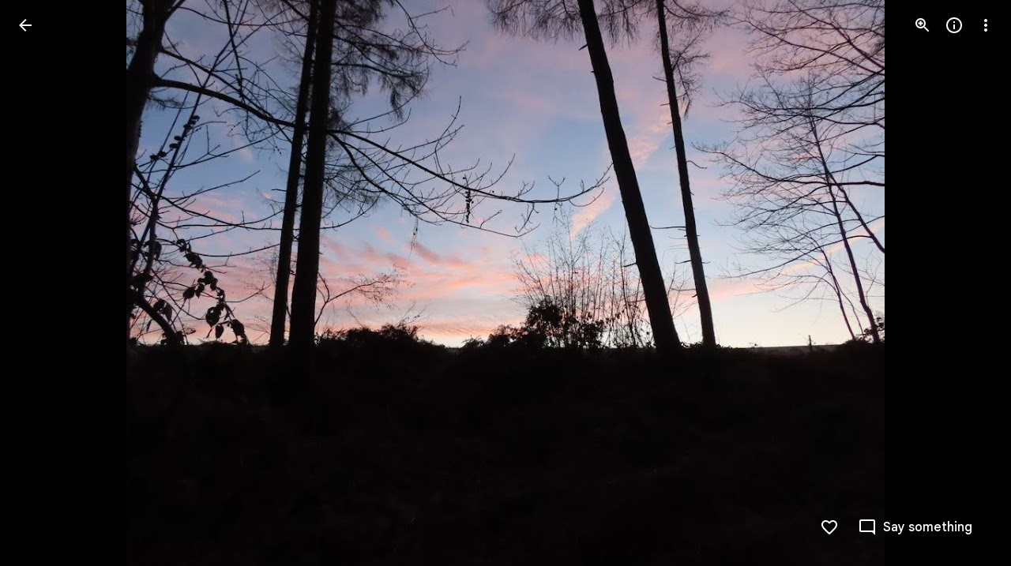

--- FILE ---
content_type: text/javascript; charset=UTF-8
request_url: https://photos.google.com/_/scs/social-static/_/js/k=boq.PhotosUi.en_US.f41nVKvp9Sw.2019.O/ck=boq.PhotosUi.2G6RVvwKJO4.L.B1.O/am=AAAAiDWAGZjNLf5zAQBBxvcdF9A_nhbCDTQZXjB8sxE/d=1/exm=A7fCU,Ahp3ie,B7iQrb,BTP52d,BVgquf,DgRu0d,E2VjNc,EAvPLb,EFQ78c,IXJ14b,IZT63,Ihy5De,IoAGb,JNoxi,KUM7Z,Kl6Zic,L1AAkb,LEikZe,Lcfkne,LuJzrb,LvGhrf,MI6k7c,MpJwZc,NwH0H,O1Gjze,O6y8ed,OTA3Ae,P6sQOc,PIVayb,PrPYRd,QIhFr,RMhBfe,RqjULd,RyvaUb,SdcwHb,Sdj2rb,SpsfSb,UBtLbd,UUJqVe,Uas9Hd,Ulmmrd,V3dDOb,WO9ee,Wp0seb,XGBxGe,XVMNvd,XqvODd,YYmHzb,Z15FGf,ZDZcre,ZgphV,Zjf9Mc,ZwDk9d,_b,_tp,aW3pY,ag510,baFRdd,bbreQc,byfTOb,c08wCc,ctK1vf,e5qFLc,ebZ3mb,fBsFbd,gI0Uxb,gJzDyc,gychg,hKSk3e,hc6Ubd,hdW3jf,iH3IVc,iV3GJd,ig9vTc,j85GYd,kjKdXe,l5KCsc,lXKNFb,lYp0Je,lZSgPb,lazG7b,lfpdyf,lsjVmc,lwddkf,m9oV,mI3LFb,mSX26d,mdR7q,mzzZzc,n73qwf,nbAYS,nes28b,o3R5Zb,opk1D,p0FwGc,p3hmRc,p9Imqf,pNBFbe,pjICDe,pw70Gc,qTnoBf,rCcCxc,rgKQFc,rvSjKc,suMGRe,w9hDv,ws9Tlc,xKVq6d,xQtZb,xRgLuc,xUdipf,zDvDaf,zbML3c,zeQjRb,zr1jrb/excm=_b,_tp,sharedphoto/ed=1/br=1/wt=2/ujg=1/rs=AGLTcCNYVaZS5Dxj9FAvLPBMoCanXD8wrQ/ee=EVNhjf:pw70Gc;EmZ2Bf:zr1jrb;F2qVr:YClzRc;JsbNhc:Xd8iUd;K5nYTd:ZDZcre;LBgRLc:SdcwHb;Me32dd:MEeYgc;MvK0qf:ACRZh;NJ1rfe:qTnoBf;NPKaK:SdcwHb;NSEoX:lazG7b;O8Cmgf:XOYapd;Pjplud:EEDORb;QGR0gd:Mlhmy;SNUn3:ZwDk9d;ScI3Yc:e7Hzgb;Uvc8o:VDovNc;YIZmRd:A1yn5d;Zk62nb:E1UXVb;a56pNe:JEfCwb;cEt90b:ws9Tlc;dIoSBb:SpsfSb;dowIGb:ebZ3mb;eBAeSb:zbML3c;gty1Xc:suMGRe;iFQyKf:QIhFr;lOO0Vd:OTA3Ae;oGtAuc:sOXFj;pXdRYb:p0FwGc;qQEoOc:KUM7Z;qafBPd:yDVVkb;qddgKe:xQtZb;wR5FRb:rgKQFc;xqZiqf:wmnU7d;yxTchf:KUM7Z;zxnPse:GkRiKb/dti=1/m=O626Fe?wli=PhotosUi.2cWONHCJ3Po.createPhotosEditorPrimaryModuleNoSimd.O%3A%3BPhotosUi.gSK9c__MdxY.createPhotosEditorPrimaryModuleSimd.O%3A%3BPhotosUi.exceXZ_sTIM.skottieWasm.O%3A%3BPhotosUi.Lj2VrRssY9A.twixWasm.O%3A%3B
body_size: -902
content:
"use strict";this.default_PhotosUi=this.default_PhotosUi||{};(function(_){var window=this;
try{
_.Tdb=_.x("O626Fe",[_.qt]);_.Rd(_.Tdb);
_.rnc=function(a,b,c,d,e,f){a:{for(const [q,t]of qnc){var g=t;if(a.Wb(q))break a}throw Error("Uf`"+Array.from(qnc.keys()).join(", "));}var k=g;g=k[1];k=k[0];const l=b.children().isEmpty()?c.children().isEmpty()?new _.bn([]):c.children():b.children();let m;const p=!!(d==null?0:(m=d.ka())==null?0:m.toString());p?(l.size()?e.ao(l.el(),d.ka()):(e=e.qb(d.ka()),d.ua()?c.append(e):b.append(e)),b=d.ua()?g:k,a.ub(b===g?k:g),a.tb(b),p&&!l.size()&&f()):(l.remove(),a.ub(g),a.ub(k),l.size()&&f())};var qnc;
qnc=new Map([["YPA3Vb-LgbsSe",{[0]:"YPA3Vb-LgbsSe-OWXEXe-Bz112c-M1Soyc",[1]:"YPA3Vb-LgbsSe-OWXEXe-Bz112c-UbuQg"}],["UywwFc-LgbsSe",{[0]:"UywwFc-LgbsSe-OWXEXe-Bz112c-M1Soyc",[1]:"UywwFc-LgbsSe-OWXEXe-Bz112c-UbuQg"}],["FOBRw-LgbsSe",{[0]:"FOBRw-LgbsSe-OWXEXe-Bz112c-M1Soyc",[1]:"FOBRw-LgbsSe-OWXEXe-Bz112c-UbuQg"}],["AeBiU-LgbsSe",{[0]:"AeBiU-LgbsSe-OWXEXe-Bz112c-M1Soyc",[1]:"AeBiU-LgbsSe-OWXEXe-Bz112c-UbuQg"}],["mUIrbf-LgbsSe",{[0]:"mUIrbf-LgbsSe-OWXEXe-Bz112c-M1Soyc",[1]:"mUIrbf-LgbsSe-OWXEXe-Bz112c-UbuQg"}],["cNQRgd-LgbsSe",
{[0]:"cNQRgd-LgbsSe-OWXEXe-Bz112c-M1Soyc",[1]:"cNQRgd-LgbsSe-OWXEXe-Bz112c-UbuQg"}],["YUhpIc-LgbsSe",{[0]:"YUhpIc-LgbsSe-OWXEXe-Bz112c-M1Soyc",[1]:"YUhpIc-LgbsSe-OWXEXe-Bz112c-UbuQg"}],["iduKjf-LgbsSe",{[0]:"iduKjf-LgbsSe-OWXEXe-Bz112c-M1Soyc",[1]:"iduKjf-LgbsSe-OWXEXe-Bz112c-UbuQg"}],["oOPNbc-LgbsSe",{[0]:"oOPNbc-LgbsSe-OWXEXe-Bz112c-M1Soyc",[1]:"oOPNbc-LgbsSe-OWXEXe-Bz112c-UbuQg"}],["YuMlnb-LgbsSe",{[0]:"YuMlnb-LgbsSe-OWXEXe-Bz112c-M1Soyc",[1]:"YuMlnb-LgbsSe-OWXEXe-Bz112c-UbuQg"}],["vNWS4-LgbsSe",
{[0]:"vNWS4-LgbsSe-OWXEXe-Bz112c-M1Soyc",[1]:"vNWS4-LgbsSe-OWXEXe-Bz112c-UbuQg"}],["G2Lw2-LgbsSe",{[0]:"G2Lw2-LgbsSe-OWXEXe-Bz112c-M1Soyc",[1]:"G2Lw2-LgbsSe-OWXEXe-Bz112c-UbuQg"}],["kg8TG-LgbsSe",{[0]:"kg8TG-LgbsSe-OWXEXe-Bz112c-M1Soyc",[1]:"kg8TG-LgbsSe-OWXEXe-Bz112c-UbuQg"}],["Gxz3Gc-LgbsSe",{[0]:"Gxz3Gc-LgbsSe-OWXEXe-Bz112c-M1Soyc",[1]:"Gxz3Gc-LgbsSe-OWXEXe-Bz112c-UbuQg"}],["wkLVUc-LgbsSe",{[0]:"wkLVUc-LgbsSe-OWXEXe-Bz112c-M1Soyc",[1]:"wkLVUc-LgbsSe-OWXEXe-Bz112c-UbuQg"}]]);
_.snc=new Map([["vNWS4-LgbsSe",{[0]:"vNWS4-LgbsSe-OWXEXe-PBWx0c"}],["G2Lw2-LgbsSe",{[0]:"G2Lw2-LgbsSe-OWXEXe-PBWx0c"}],["kg8TG-LgbsSe",{[0]:"kg8TG-LgbsSe-OWXEXe-PBWx0c"}],["Gxz3Gc-LgbsSe",{[0]:"Gxz3Gc-LgbsSe-OWXEXe-PBWx0c"}],["wkLVUc-LgbsSe",{[0]:"wkLVUc-LgbsSe-OWXEXe-PBWx0c"}]]);
_.n("O626Fe");
var tnc;tnc=new Set(["aria-label","disabled"]);
_.unc=class extends _.wM{constructor(){super();this.qe=_.ke(_.kr);if(_.FE(this.wa())){var a=this.wa().el(),b=this.eh.bind(this);a.__soy_skip_handler=b}}getLabel(){return this.Vb("V67aGc").Sc()}setLabel(a){this.Vb("V67aGc").setText(a)}an(a){_.zn([(0,_.xn)`aria-`],this.wa().el(),"aria-label",a)}eh(a,b){typeof b.getLabel()==="string"&&b.getLabel()!==this.Ma("V67aGc").Sc()&&(this.setLabel(b.getLabel().toString()),this.ua());_.rnc(this.wa(),_.qu(this,"Xr1QTb"),_.qu(this,"UkTUqb"),b,this.qe,()=>{this.ua()});
!!b.Ud()!==this.Ud()&&this.ld(!!b.Ud());const c=b.zf();c!==this.wa().Lb("aria-label")&&(c?_.zn([(0,_.xn)`aria-`],this.wa().el(),"aria-label",c):this.wa().ud("aria-label"));_.vM(this,a.data.Ga,b.data.Ga);a=(a=b.mi())?a.toString():"";_.DE(this.wa(),a,{Hv:tnc});return!0}};_.unc.prototype.$wa$SQpL2c=function(){return this.getLabel};_.ou(_.unc,_.Tdb);
_.r();
}catch(e){_._DumpException(e)}
}).call(this,this.default_PhotosUi);
// Google Inc.
